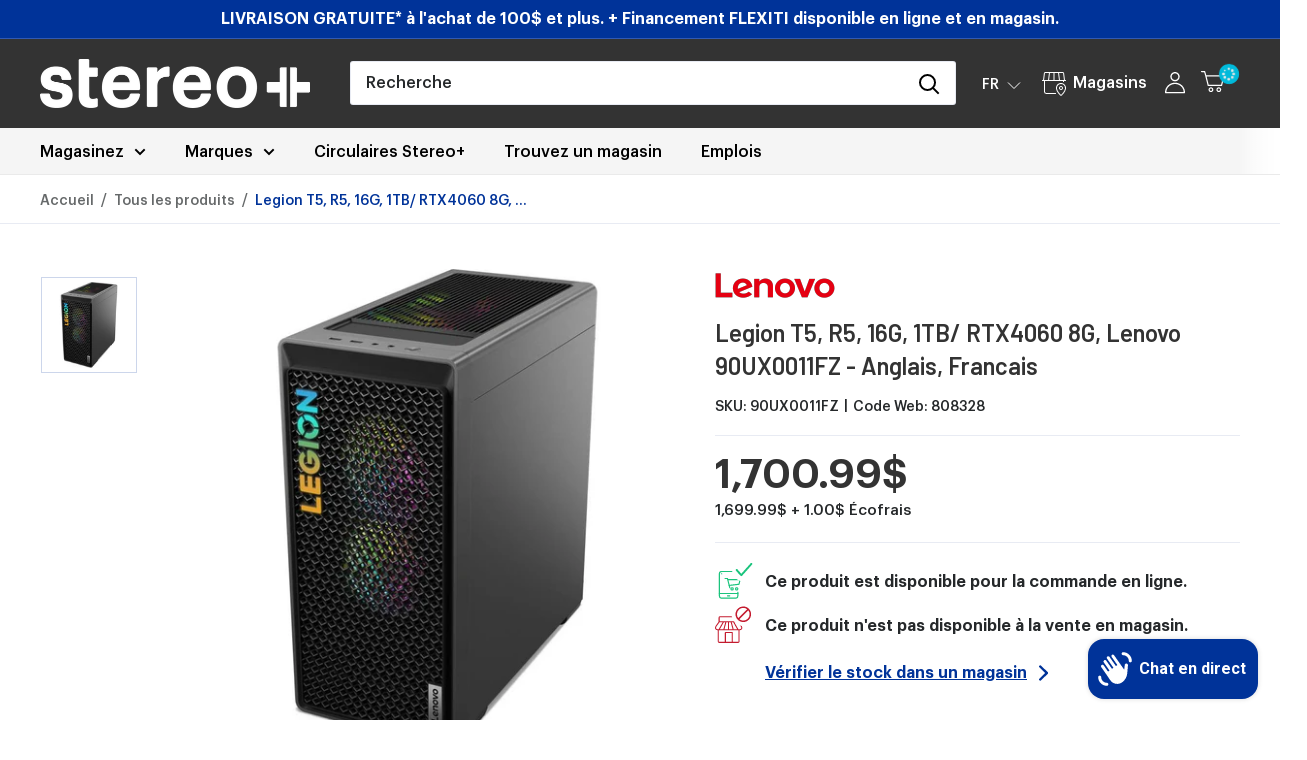

--- FILE ---
content_type: text/html; charset=utf-8
request_url: https://www.google.com/recaptcha/api2/anchor?ar=1&k=6Lf8gw0dAAAAAN5f9_iklrpRHI46nk9r_ID6LQn_&co=aHR0cHM6Ly9zdGVyZW9wbHVzLmNvbTo0NDM.&hl=en&v=PoyoqOPhxBO7pBk68S4YbpHZ&theme=light&size=normal&anchor-ms=20000&execute-ms=30000&cb=d27dhgrdmtqk
body_size: 49264
content:
<!DOCTYPE HTML><html dir="ltr" lang="en"><head><meta http-equiv="Content-Type" content="text/html; charset=UTF-8">
<meta http-equiv="X-UA-Compatible" content="IE=edge">
<title>reCAPTCHA</title>
<style type="text/css">
/* cyrillic-ext */
@font-face {
  font-family: 'Roboto';
  font-style: normal;
  font-weight: 400;
  font-stretch: 100%;
  src: url(//fonts.gstatic.com/s/roboto/v48/KFO7CnqEu92Fr1ME7kSn66aGLdTylUAMa3GUBHMdazTgWw.woff2) format('woff2');
  unicode-range: U+0460-052F, U+1C80-1C8A, U+20B4, U+2DE0-2DFF, U+A640-A69F, U+FE2E-FE2F;
}
/* cyrillic */
@font-face {
  font-family: 'Roboto';
  font-style: normal;
  font-weight: 400;
  font-stretch: 100%;
  src: url(//fonts.gstatic.com/s/roboto/v48/KFO7CnqEu92Fr1ME7kSn66aGLdTylUAMa3iUBHMdazTgWw.woff2) format('woff2');
  unicode-range: U+0301, U+0400-045F, U+0490-0491, U+04B0-04B1, U+2116;
}
/* greek-ext */
@font-face {
  font-family: 'Roboto';
  font-style: normal;
  font-weight: 400;
  font-stretch: 100%;
  src: url(//fonts.gstatic.com/s/roboto/v48/KFO7CnqEu92Fr1ME7kSn66aGLdTylUAMa3CUBHMdazTgWw.woff2) format('woff2');
  unicode-range: U+1F00-1FFF;
}
/* greek */
@font-face {
  font-family: 'Roboto';
  font-style: normal;
  font-weight: 400;
  font-stretch: 100%;
  src: url(//fonts.gstatic.com/s/roboto/v48/KFO7CnqEu92Fr1ME7kSn66aGLdTylUAMa3-UBHMdazTgWw.woff2) format('woff2');
  unicode-range: U+0370-0377, U+037A-037F, U+0384-038A, U+038C, U+038E-03A1, U+03A3-03FF;
}
/* math */
@font-face {
  font-family: 'Roboto';
  font-style: normal;
  font-weight: 400;
  font-stretch: 100%;
  src: url(//fonts.gstatic.com/s/roboto/v48/KFO7CnqEu92Fr1ME7kSn66aGLdTylUAMawCUBHMdazTgWw.woff2) format('woff2');
  unicode-range: U+0302-0303, U+0305, U+0307-0308, U+0310, U+0312, U+0315, U+031A, U+0326-0327, U+032C, U+032F-0330, U+0332-0333, U+0338, U+033A, U+0346, U+034D, U+0391-03A1, U+03A3-03A9, U+03B1-03C9, U+03D1, U+03D5-03D6, U+03F0-03F1, U+03F4-03F5, U+2016-2017, U+2034-2038, U+203C, U+2040, U+2043, U+2047, U+2050, U+2057, U+205F, U+2070-2071, U+2074-208E, U+2090-209C, U+20D0-20DC, U+20E1, U+20E5-20EF, U+2100-2112, U+2114-2115, U+2117-2121, U+2123-214F, U+2190, U+2192, U+2194-21AE, U+21B0-21E5, U+21F1-21F2, U+21F4-2211, U+2213-2214, U+2216-22FF, U+2308-230B, U+2310, U+2319, U+231C-2321, U+2336-237A, U+237C, U+2395, U+239B-23B7, U+23D0, U+23DC-23E1, U+2474-2475, U+25AF, U+25B3, U+25B7, U+25BD, U+25C1, U+25CA, U+25CC, U+25FB, U+266D-266F, U+27C0-27FF, U+2900-2AFF, U+2B0E-2B11, U+2B30-2B4C, U+2BFE, U+3030, U+FF5B, U+FF5D, U+1D400-1D7FF, U+1EE00-1EEFF;
}
/* symbols */
@font-face {
  font-family: 'Roboto';
  font-style: normal;
  font-weight: 400;
  font-stretch: 100%;
  src: url(//fonts.gstatic.com/s/roboto/v48/KFO7CnqEu92Fr1ME7kSn66aGLdTylUAMaxKUBHMdazTgWw.woff2) format('woff2');
  unicode-range: U+0001-000C, U+000E-001F, U+007F-009F, U+20DD-20E0, U+20E2-20E4, U+2150-218F, U+2190, U+2192, U+2194-2199, U+21AF, U+21E6-21F0, U+21F3, U+2218-2219, U+2299, U+22C4-22C6, U+2300-243F, U+2440-244A, U+2460-24FF, U+25A0-27BF, U+2800-28FF, U+2921-2922, U+2981, U+29BF, U+29EB, U+2B00-2BFF, U+4DC0-4DFF, U+FFF9-FFFB, U+10140-1018E, U+10190-1019C, U+101A0, U+101D0-101FD, U+102E0-102FB, U+10E60-10E7E, U+1D2C0-1D2D3, U+1D2E0-1D37F, U+1F000-1F0FF, U+1F100-1F1AD, U+1F1E6-1F1FF, U+1F30D-1F30F, U+1F315, U+1F31C, U+1F31E, U+1F320-1F32C, U+1F336, U+1F378, U+1F37D, U+1F382, U+1F393-1F39F, U+1F3A7-1F3A8, U+1F3AC-1F3AF, U+1F3C2, U+1F3C4-1F3C6, U+1F3CA-1F3CE, U+1F3D4-1F3E0, U+1F3ED, U+1F3F1-1F3F3, U+1F3F5-1F3F7, U+1F408, U+1F415, U+1F41F, U+1F426, U+1F43F, U+1F441-1F442, U+1F444, U+1F446-1F449, U+1F44C-1F44E, U+1F453, U+1F46A, U+1F47D, U+1F4A3, U+1F4B0, U+1F4B3, U+1F4B9, U+1F4BB, U+1F4BF, U+1F4C8-1F4CB, U+1F4D6, U+1F4DA, U+1F4DF, U+1F4E3-1F4E6, U+1F4EA-1F4ED, U+1F4F7, U+1F4F9-1F4FB, U+1F4FD-1F4FE, U+1F503, U+1F507-1F50B, U+1F50D, U+1F512-1F513, U+1F53E-1F54A, U+1F54F-1F5FA, U+1F610, U+1F650-1F67F, U+1F687, U+1F68D, U+1F691, U+1F694, U+1F698, U+1F6AD, U+1F6B2, U+1F6B9-1F6BA, U+1F6BC, U+1F6C6-1F6CF, U+1F6D3-1F6D7, U+1F6E0-1F6EA, U+1F6F0-1F6F3, U+1F6F7-1F6FC, U+1F700-1F7FF, U+1F800-1F80B, U+1F810-1F847, U+1F850-1F859, U+1F860-1F887, U+1F890-1F8AD, U+1F8B0-1F8BB, U+1F8C0-1F8C1, U+1F900-1F90B, U+1F93B, U+1F946, U+1F984, U+1F996, U+1F9E9, U+1FA00-1FA6F, U+1FA70-1FA7C, U+1FA80-1FA89, U+1FA8F-1FAC6, U+1FACE-1FADC, U+1FADF-1FAE9, U+1FAF0-1FAF8, U+1FB00-1FBFF;
}
/* vietnamese */
@font-face {
  font-family: 'Roboto';
  font-style: normal;
  font-weight: 400;
  font-stretch: 100%;
  src: url(//fonts.gstatic.com/s/roboto/v48/KFO7CnqEu92Fr1ME7kSn66aGLdTylUAMa3OUBHMdazTgWw.woff2) format('woff2');
  unicode-range: U+0102-0103, U+0110-0111, U+0128-0129, U+0168-0169, U+01A0-01A1, U+01AF-01B0, U+0300-0301, U+0303-0304, U+0308-0309, U+0323, U+0329, U+1EA0-1EF9, U+20AB;
}
/* latin-ext */
@font-face {
  font-family: 'Roboto';
  font-style: normal;
  font-weight: 400;
  font-stretch: 100%;
  src: url(//fonts.gstatic.com/s/roboto/v48/KFO7CnqEu92Fr1ME7kSn66aGLdTylUAMa3KUBHMdazTgWw.woff2) format('woff2');
  unicode-range: U+0100-02BA, U+02BD-02C5, U+02C7-02CC, U+02CE-02D7, U+02DD-02FF, U+0304, U+0308, U+0329, U+1D00-1DBF, U+1E00-1E9F, U+1EF2-1EFF, U+2020, U+20A0-20AB, U+20AD-20C0, U+2113, U+2C60-2C7F, U+A720-A7FF;
}
/* latin */
@font-face {
  font-family: 'Roboto';
  font-style: normal;
  font-weight: 400;
  font-stretch: 100%;
  src: url(//fonts.gstatic.com/s/roboto/v48/KFO7CnqEu92Fr1ME7kSn66aGLdTylUAMa3yUBHMdazQ.woff2) format('woff2');
  unicode-range: U+0000-00FF, U+0131, U+0152-0153, U+02BB-02BC, U+02C6, U+02DA, U+02DC, U+0304, U+0308, U+0329, U+2000-206F, U+20AC, U+2122, U+2191, U+2193, U+2212, U+2215, U+FEFF, U+FFFD;
}
/* cyrillic-ext */
@font-face {
  font-family: 'Roboto';
  font-style: normal;
  font-weight: 500;
  font-stretch: 100%;
  src: url(//fonts.gstatic.com/s/roboto/v48/KFO7CnqEu92Fr1ME7kSn66aGLdTylUAMa3GUBHMdazTgWw.woff2) format('woff2');
  unicode-range: U+0460-052F, U+1C80-1C8A, U+20B4, U+2DE0-2DFF, U+A640-A69F, U+FE2E-FE2F;
}
/* cyrillic */
@font-face {
  font-family: 'Roboto';
  font-style: normal;
  font-weight: 500;
  font-stretch: 100%;
  src: url(//fonts.gstatic.com/s/roboto/v48/KFO7CnqEu92Fr1ME7kSn66aGLdTylUAMa3iUBHMdazTgWw.woff2) format('woff2');
  unicode-range: U+0301, U+0400-045F, U+0490-0491, U+04B0-04B1, U+2116;
}
/* greek-ext */
@font-face {
  font-family: 'Roboto';
  font-style: normal;
  font-weight: 500;
  font-stretch: 100%;
  src: url(//fonts.gstatic.com/s/roboto/v48/KFO7CnqEu92Fr1ME7kSn66aGLdTylUAMa3CUBHMdazTgWw.woff2) format('woff2');
  unicode-range: U+1F00-1FFF;
}
/* greek */
@font-face {
  font-family: 'Roboto';
  font-style: normal;
  font-weight: 500;
  font-stretch: 100%;
  src: url(//fonts.gstatic.com/s/roboto/v48/KFO7CnqEu92Fr1ME7kSn66aGLdTylUAMa3-UBHMdazTgWw.woff2) format('woff2');
  unicode-range: U+0370-0377, U+037A-037F, U+0384-038A, U+038C, U+038E-03A1, U+03A3-03FF;
}
/* math */
@font-face {
  font-family: 'Roboto';
  font-style: normal;
  font-weight: 500;
  font-stretch: 100%;
  src: url(//fonts.gstatic.com/s/roboto/v48/KFO7CnqEu92Fr1ME7kSn66aGLdTylUAMawCUBHMdazTgWw.woff2) format('woff2');
  unicode-range: U+0302-0303, U+0305, U+0307-0308, U+0310, U+0312, U+0315, U+031A, U+0326-0327, U+032C, U+032F-0330, U+0332-0333, U+0338, U+033A, U+0346, U+034D, U+0391-03A1, U+03A3-03A9, U+03B1-03C9, U+03D1, U+03D5-03D6, U+03F0-03F1, U+03F4-03F5, U+2016-2017, U+2034-2038, U+203C, U+2040, U+2043, U+2047, U+2050, U+2057, U+205F, U+2070-2071, U+2074-208E, U+2090-209C, U+20D0-20DC, U+20E1, U+20E5-20EF, U+2100-2112, U+2114-2115, U+2117-2121, U+2123-214F, U+2190, U+2192, U+2194-21AE, U+21B0-21E5, U+21F1-21F2, U+21F4-2211, U+2213-2214, U+2216-22FF, U+2308-230B, U+2310, U+2319, U+231C-2321, U+2336-237A, U+237C, U+2395, U+239B-23B7, U+23D0, U+23DC-23E1, U+2474-2475, U+25AF, U+25B3, U+25B7, U+25BD, U+25C1, U+25CA, U+25CC, U+25FB, U+266D-266F, U+27C0-27FF, U+2900-2AFF, U+2B0E-2B11, U+2B30-2B4C, U+2BFE, U+3030, U+FF5B, U+FF5D, U+1D400-1D7FF, U+1EE00-1EEFF;
}
/* symbols */
@font-face {
  font-family: 'Roboto';
  font-style: normal;
  font-weight: 500;
  font-stretch: 100%;
  src: url(//fonts.gstatic.com/s/roboto/v48/KFO7CnqEu92Fr1ME7kSn66aGLdTylUAMaxKUBHMdazTgWw.woff2) format('woff2');
  unicode-range: U+0001-000C, U+000E-001F, U+007F-009F, U+20DD-20E0, U+20E2-20E4, U+2150-218F, U+2190, U+2192, U+2194-2199, U+21AF, U+21E6-21F0, U+21F3, U+2218-2219, U+2299, U+22C4-22C6, U+2300-243F, U+2440-244A, U+2460-24FF, U+25A0-27BF, U+2800-28FF, U+2921-2922, U+2981, U+29BF, U+29EB, U+2B00-2BFF, U+4DC0-4DFF, U+FFF9-FFFB, U+10140-1018E, U+10190-1019C, U+101A0, U+101D0-101FD, U+102E0-102FB, U+10E60-10E7E, U+1D2C0-1D2D3, U+1D2E0-1D37F, U+1F000-1F0FF, U+1F100-1F1AD, U+1F1E6-1F1FF, U+1F30D-1F30F, U+1F315, U+1F31C, U+1F31E, U+1F320-1F32C, U+1F336, U+1F378, U+1F37D, U+1F382, U+1F393-1F39F, U+1F3A7-1F3A8, U+1F3AC-1F3AF, U+1F3C2, U+1F3C4-1F3C6, U+1F3CA-1F3CE, U+1F3D4-1F3E0, U+1F3ED, U+1F3F1-1F3F3, U+1F3F5-1F3F7, U+1F408, U+1F415, U+1F41F, U+1F426, U+1F43F, U+1F441-1F442, U+1F444, U+1F446-1F449, U+1F44C-1F44E, U+1F453, U+1F46A, U+1F47D, U+1F4A3, U+1F4B0, U+1F4B3, U+1F4B9, U+1F4BB, U+1F4BF, U+1F4C8-1F4CB, U+1F4D6, U+1F4DA, U+1F4DF, U+1F4E3-1F4E6, U+1F4EA-1F4ED, U+1F4F7, U+1F4F9-1F4FB, U+1F4FD-1F4FE, U+1F503, U+1F507-1F50B, U+1F50D, U+1F512-1F513, U+1F53E-1F54A, U+1F54F-1F5FA, U+1F610, U+1F650-1F67F, U+1F687, U+1F68D, U+1F691, U+1F694, U+1F698, U+1F6AD, U+1F6B2, U+1F6B9-1F6BA, U+1F6BC, U+1F6C6-1F6CF, U+1F6D3-1F6D7, U+1F6E0-1F6EA, U+1F6F0-1F6F3, U+1F6F7-1F6FC, U+1F700-1F7FF, U+1F800-1F80B, U+1F810-1F847, U+1F850-1F859, U+1F860-1F887, U+1F890-1F8AD, U+1F8B0-1F8BB, U+1F8C0-1F8C1, U+1F900-1F90B, U+1F93B, U+1F946, U+1F984, U+1F996, U+1F9E9, U+1FA00-1FA6F, U+1FA70-1FA7C, U+1FA80-1FA89, U+1FA8F-1FAC6, U+1FACE-1FADC, U+1FADF-1FAE9, U+1FAF0-1FAF8, U+1FB00-1FBFF;
}
/* vietnamese */
@font-face {
  font-family: 'Roboto';
  font-style: normal;
  font-weight: 500;
  font-stretch: 100%;
  src: url(//fonts.gstatic.com/s/roboto/v48/KFO7CnqEu92Fr1ME7kSn66aGLdTylUAMa3OUBHMdazTgWw.woff2) format('woff2');
  unicode-range: U+0102-0103, U+0110-0111, U+0128-0129, U+0168-0169, U+01A0-01A1, U+01AF-01B0, U+0300-0301, U+0303-0304, U+0308-0309, U+0323, U+0329, U+1EA0-1EF9, U+20AB;
}
/* latin-ext */
@font-face {
  font-family: 'Roboto';
  font-style: normal;
  font-weight: 500;
  font-stretch: 100%;
  src: url(//fonts.gstatic.com/s/roboto/v48/KFO7CnqEu92Fr1ME7kSn66aGLdTylUAMa3KUBHMdazTgWw.woff2) format('woff2');
  unicode-range: U+0100-02BA, U+02BD-02C5, U+02C7-02CC, U+02CE-02D7, U+02DD-02FF, U+0304, U+0308, U+0329, U+1D00-1DBF, U+1E00-1E9F, U+1EF2-1EFF, U+2020, U+20A0-20AB, U+20AD-20C0, U+2113, U+2C60-2C7F, U+A720-A7FF;
}
/* latin */
@font-face {
  font-family: 'Roboto';
  font-style: normal;
  font-weight: 500;
  font-stretch: 100%;
  src: url(//fonts.gstatic.com/s/roboto/v48/KFO7CnqEu92Fr1ME7kSn66aGLdTylUAMa3yUBHMdazQ.woff2) format('woff2');
  unicode-range: U+0000-00FF, U+0131, U+0152-0153, U+02BB-02BC, U+02C6, U+02DA, U+02DC, U+0304, U+0308, U+0329, U+2000-206F, U+20AC, U+2122, U+2191, U+2193, U+2212, U+2215, U+FEFF, U+FFFD;
}
/* cyrillic-ext */
@font-face {
  font-family: 'Roboto';
  font-style: normal;
  font-weight: 900;
  font-stretch: 100%;
  src: url(//fonts.gstatic.com/s/roboto/v48/KFO7CnqEu92Fr1ME7kSn66aGLdTylUAMa3GUBHMdazTgWw.woff2) format('woff2');
  unicode-range: U+0460-052F, U+1C80-1C8A, U+20B4, U+2DE0-2DFF, U+A640-A69F, U+FE2E-FE2F;
}
/* cyrillic */
@font-face {
  font-family: 'Roboto';
  font-style: normal;
  font-weight: 900;
  font-stretch: 100%;
  src: url(//fonts.gstatic.com/s/roboto/v48/KFO7CnqEu92Fr1ME7kSn66aGLdTylUAMa3iUBHMdazTgWw.woff2) format('woff2');
  unicode-range: U+0301, U+0400-045F, U+0490-0491, U+04B0-04B1, U+2116;
}
/* greek-ext */
@font-face {
  font-family: 'Roboto';
  font-style: normal;
  font-weight: 900;
  font-stretch: 100%;
  src: url(//fonts.gstatic.com/s/roboto/v48/KFO7CnqEu92Fr1ME7kSn66aGLdTylUAMa3CUBHMdazTgWw.woff2) format('woff2');
  unicode-range: U+1F00-1FFF;
}
/* greek */
@font-face {
  font-family: 'Roboto';
  font-style: normal;
  font-weight: 900;
  font-stretch: 100%;
  src: url(//fonts.gstatic.com/s/roboto/v48/KFO7CnqEu92Fr1ME7kSn66aGLdTylUAMa3-UBHMdazTgWw.woff2) format('woff2');
  unicode-range: U+0370-0377, U+037A-037F, U+0384-038A, U+038C, U+038E-03A1, U+03A3-03FF;
}
/* math */
@font-face {
  font-family: 'Roboto';
  font-style: normal;
  font-weight: 900;
  font-stretch: 100%;
  src: url(//fonts.gstatic.com/s/roboto/v48/KFO7CnqEu92Fr1ME7kSn66aGLdTylUAMawCUBHMdazTgWw.woff2) format('woff2');
  unicode-range: U+0302-0303, U+0305, U+0307-0308, U+0310, U+0312, U+0315, U+031A, U+0326-0327, U+032C, U+032F-0330, U+0332-0333, U+0338, U+033A, U+0346, U+034D, U+0391-03A1, U+03A3-03A9, U+03B1-03C9, U+03D1, U+03D5-03D6, U+03F0-03F1, U+03F4-03F5, U+2016-2017, U+2034-2038, U+203C, U+2040, U+2043, U+2047, U+2050, U+2057, U+205F, U+2070-2071, U+2074-208E, U+2090-209C, U+20D0-20DC, U+20E1, U+20E5-20EF, U+2100-2112, U+2114-2115, U+2117-2121, U+2123-214F, U+2190, U+2192, U+2194-21AE, U+21B0-21E5, U+21F1-21F2, U+21F4-2211, U+2213-2214, U+2216-22FF, U+2308-230B, U+2310, U+2319, U+231C-2321, U+2336-237A, U+237C, U+2395, U+239B-23B7, U+23D0, U+23DC-23E1, U+2474-2475, U+25AF, U+25B3, U+25B7, U+25BD, U+25C1, U+25CA, U+25CC, U+25FB, U+266D-266F, U+27C0-27FF, U+2900-2AFF, U+2B0E-2B11, U+2B30-2B4C, U+2BFE, U+3030, U+FF5B, U+FF5D, U+1D400-1D7FF, U+1EE00-1EEFF;
}
/* symbols */
@font-face {
  font-family: 'Roboto';
  font-style: normal;
  font-weight: 900;
  font-stretch: 100%;
  src: url(//fonts.gstatic.com/s/roboto/v48/KFO7CnqEu92Fr1ME7kSn66aGLdTylUAMaxKUBHMdazTgWw.woff2) format('woff2');
  unicode-range: U+0001-000C, U+000E-001F, U+007F-009F, U+20DD-20E0, U+20E2-20E4, U+2150-218F, U+2190, U+2192, U+2194-2199, U+21AF, U+21E6-21F0, U+21F3, U+2218-2219, U+2299, U+22C4-22C6, U+2300-243F, U+2440-244A, U+2460-24FF, U+25A0-27BF, U+2800-28FF, U+2921-2922, U+2981, U+29BF, U+29EB, U+2B00-2BFF, U+4DC0-4DFF, U+FFF9-FFFB, U+10140-1018E, U+10190-1019C, U+101A0, U+101D0-101FD, U+102E0-102FB, U+10E60-10E7E, U+1D2C0-1D2D3, U+1D2E0-1D37F, U+1F000-1F0FF, U+1F100-1F1AD, U+1F1E6-1F1FF, U+1F30D-1F30F, U+1F315, U+1F31C, U+1F31E, U+1F320-1F32C, U+1F336, U+1F378, U+1F37D, U+1F382, U+1F393-1F39F, U+1F3A7-1F3A8, U+1F3AC-1F3AF, U+1F3C2, U+1F3C4-1F3C6, U+1F3CA-1F3CE, U+1F3D4-1F3E0, U+1F3ED, U+1F3F1-1F3F3, U+1F3F5-1F3F7, U+1F408, U+1F415, U+1F41F, U+1F426, U+1F43F, U+1F441-1F442, U+1F444, U+1F446-1F449, U+1F44C-1F44E, U+1F453, U+1F46A, U+1F47D, U+1F4A3, U+1F4B0, U+1F4B3, U+1F4B9, U+1F4BB, U+1F4BF, U+1F4C8-1F4CB, U+1F4D6, U+1F4DA, U+1F4DF, U+1F4E3-1F4E6, U+1F4EA-1F4ED, U+1F4F7, U+1F4F9-1F4FB, U+1F4FD-1F4FE, U+1F503, U+1F507-1F50B, U+1F50D, U+1F512-1F513, U+1F53E-1F54A, U+1F54F-1F5FA, U+1F610, U+1F650-1F67F, U+1F687, U+1F68D, U+1F691, U+1F694, U+1F698, U+1F6AD, U+1F6B2, U+1F6B9-1F6BA, U+1F6BC, U+1F6C6-1F6CF, U+1F6D3-1F6D7, U+1F6E0-1F6EA, U+1F6F0-1F6F3, U+1F6F7-1F6FC, U+1F700-1F7FF, U+1F800-1F80B, U+1F810-1F847, U+1F850-1F859, U+1F860-1F887, U+1F890-1F8AD, U+1F8B0-1F8BB, U+1F8C0-1F8C1, U+1F900-1F90B, U+1F93B, U+1F946, U+1F984, U+1F996, U+1F9E9, U+1FA00-1FA6F, U+1FA70-1FA7C, U+1FA80-1FA89, U+1FA8F-1FAC6, U+1FACE-1FADC, U+1FADF-1FAE9, U+1FAF0-1FAF8, U+1FB00-1FBFF;
}
/* vietnamese */
@font-face {
  font-family: 'Roboto';
  font-style: normal;
  font-weight: 900;
  font-stretch: 100%;
  src: url(//fonts.gstatic.com/s/roboto/v48/KFO7CnqEu92Fr1ME7kSn66aGLdTylUAMa3OUBHMdazTgWw.woff2) format('woff2');
  unicode-range: U+0102-0103, U+0110-0111, U+0128-0129, U+0168-0169, U+01A0-01A1, U+01AF-01B0, U+0300-0301, U+0303-0304, U+0308-0309, U+0323, U+0329, U+1EA0-1EF9, U+20AB;
}
/* latin-ext */
@font-face {
  font-family: 'Roboto';
  font-style: normal;
  font-weight: 900;
  font-stretch: 100%;
  src: url(//fonts.gstatic.com/s/roboto/v48/KFO7CnqEu92Fr1ME7kSn66aGLdTylUAMa3KUBHMdazTgWw.woff2) format('woff2');
  unicode-range: U+0100-02BA, U+02BD-02C5, U+02C7-02CC, U+02CE-02D7, U+02DD-02FF, U+0304, U+0308, U+0329, U+1D00-1DBF, U+1E00-1E9F, U+1EF2-1EFF, U+2020, U+20A0-20AB, U+20AD-20C0, U+2113, U+2C60-2C7F, U+A720-A7FF;
}
/* latin */
@font-face {
  font-family: 'Roboto';
  font-style: normal;
  font-weight: 900;
  font-stretch: 100%;
  src: url(//fonts.gstatic.com/s/roboto/v48/KFO7CnqEu92Fr1ME7kSn66aGLdTylUAMa3yUBHMdazQ.woff2) format('woff2');
  unicode-range: U+0000-00FF, U+0131, U+0152-0153, U+02BB-02BC, U+02C6, U+02DA, U+02DC, U+0304, U+0308, U+0329, U+2000-206F, U+20AC, U+2122, U+2191, U+2193, U+2212, U+2215, U+FEFF, U+FFFD;
}

</style>
<link rel="stylesheet" type="text/css" href="https://www.gstatic.com/recaptcha/releases/PoyoqOPhxBO7pBk68S4YbpHZ/styles__ltr.css">
<script nonce="RL0ML3Ek4cOCE40cpHbVtg" type="text/javascript">window['__recaptcha_api'] = 'https://www.google.com/recaptcha/api2/';</script>
<script type="text/javascript" src="https://www.gstatic.com/recaptcha/releases/PoyoqOPhxBO7pBk68S4YbpHZ/recaptcha__en.js" nonce="RL0ML3Ek4cOCE40cpHbVtg">
      
    </script></head>
<body><div id="rc-anchor-alert" class="rc-anchor-alert"></div>
<input type="hidden" id="recaptcha-token" value="[base64]">
<script type="text/javascript" nonce="RL0ML3Ek4cOCE40cpHbVtg">
      recaptcha.anchor.Main.init("[\x22ainput\x22,[\x22bgdata\x22,\x22\x22,\[base64]/[base64]/[base64]/[base64]/[base64]/[base64]/[base64]/[base64]/[base64]/[base64]\\u003d\x22,\[base64]\\u003d\\u003d\x22,\x22HC53wpo9TsKFbMKgDwDDj3PDisKULsO+asOvWsK9dmFCw444wpsvw5lhYsOBw7zCjV3DlsOjw43Cj8Kyw5bChcKcw6XCicOEw6/[base64]/JVbCmsOIPVfDqMO+w7HDosOrHTIJwrnDlQDDoMKYw65pw6EeFsKfAcKAcMK6HCnDgk3CmcO0JE5Ew6lpwqt4wpvDulsHWlc/I8Olw7FNbhXCncKQZ8KSB8Kfw7BRw7PDvCXChFnChQHDpMKVLcK2PWprIzJadcKXLMOgEcOfA3QRw4PCgm/DqcObXMKVwpnCgsOXwqpsasKIwp3Csx3CusKRwq3ClRtrwpt6w6bCvsKxw5PChH3Dmz8MwqvCrcKgw6YcwpXDjxkOwrDCmkhZNsOiGMO3w4dfw7d2w57CisOUAAl/w7JPw73ChkrDgFvDmE/Dg2wOw5diYsKlZX/DjDomZXI1R8KUwpLCuyp1w4/Dk8OPw4zDhHlJJVU8w4jDskjDlHE/CiJBXsKXwrYaasOkw5/[base64]/DjMKgw7HCv8KKf8Ogwp4qbjAuUyLCqgjCgsOqKMKRb2zCinxJfMKiwoJ3w6ZNwrTCoMOnwrTCusKCDcO/SgnDt8O7wofCu1dfwqUoRsKKw4JPUMOcIU7DulnChjYJN8K7aXLDmsKgwqrCrwjDvzrCq8Kgb3FJwpjCnjzCi2DCuiB4DsKgWMO6F3rDp8KIwpXDtMK6cQfCtXU6IsOLC8OFwrdsw6zCk8OvGMKjw6TCrgfCog/Cs0URXsKffzMmw7HCoRxGdcOowqbChU3DszwcwqJewr0zBV/CtkDDqmXDvgfDpHbDkTHCisOawpIdw4x0w4bCgmhUwr1XwpjCnmHCq8KQw7rDhsOhXcOYwr1tLCVuwrrCq8Oyw4E5w7XCosKPERHDoBDDo3nClsOlZ8Oyw5h1w7hlwq5tw406w68Lw7bDiMKTKsORwrvDucKXdsKcSMKjG8K2KsKow6XCoUk+wrsYwowmwqzDol/DmW/CszDDiFHDiA7CvDwtfEEKwpjChTDDu8KGNxw3AiHCssKDbC3DlwvDrArDpMKbw6/DjMK9BUnDryECwoMyw4R/[base64]/[base64]/Dn8KlwqnCs8KOw6zDuMOlZSTCg3PDksOzw4XCicOPesOWwoPDkFRFfzgYBsO5d159F8OVEsO5EhtQwpzCt8OlZ8K0UWIUw4LDnRwGwoRBHcOtworDuFEzw4l5PcKzw6vCj8O6w77CtMOMJMKmWzBaLwLDnMONw4g/wr1PYnADw6rDjn7DtMKNw73ChcOCwp3CrcOJwrwlX8KseA/Cm1vDssOhwqpYHcKZJUTCgjnDpMO6w6LDrMKvdhXCrcK3NQ3CrlQJcsOzwoHDiMKnw68kPGJ+bGDCiMKMw4opdMOFNWvCtMKrVkrCh8Onw59NbMK/McKHUcKqIsKZwoJRwq7CkSQ9wolqw5nDuxB9wozCvkAdwozDkVVrIMOqwpxfw5TDkVDCsWEfwpbCmMOJw4jCt8K6w5hLHV5YUm/CvT5ve8KDYHLDnMKVSTlWTsOhwp8zJAsHW8OLw67DvzzDvMODdcOxXcO3BMKWw6FbXCEZdSoZZShRwovDlR0zMCt6w7JOw70/[base64]/CvjLDg00xNjwIGjV8w4DDvzNRL1V4WMKow5oiw4rDj8O2cMOhwpdqEcKfMMOTVndww4/[base64]/DgRhTw5zCrAPChk5QwrLCmhvDgXJew6bCpllew7JVw57DvA3Dthg9w4HCvkpvEjRRfVrDrhF7F8OoeEjCocO6GsOcw4FNH8Kow5fCrMO8w4bDhwzDn2x5HiwQdm4Hw6PCvBlFelHCsEhfwobCqsOQw5BFEsOnwprDlEcwAMKrOyzCkXXCgGUywp/[base64]/[base64]/Dln0MwrLDtcOidGRbw59/wqAAwqfCmsOVw7HDt8OxPmlFwolswpZ8XFHCocK9w6Z2wr9Iw7U+Wz7CssOpNiENVRTCkMK1T8OWwojCisKGUsOnwpN6ZcKCwrJPw6DCq8KqC3pvwp9ww4d4woBJw77DuMK8DMKIwoJFJhXCmEEtw7Y5SxsKwoslw5XDusOHwovCksK7w4gqwo1FP1HDvcK/wqTDtWDDh8OMYsKTw63CnMKNSsKLNsK0SzbDkcK+TGjDs8K0EsOzRE7ChcOYUcOuw7hVd8KDw5jCs3NEw6ohcDFBwoXCqlPCicO0wrDDh8KQGgpww73DnsO0wpTCoCbCiyxUwoYpSsOmM8OvwojClcKmwp/CgEfCksOMWsKSDcK0wqjDuk9kcxsofcKvLcK2G8KwwrfCicKJw44bwr5Pw63CjDkGwpbCjRrDiHXCg2PCq2o8wqLCnsKNPcKpwoxucgB/wprChsKlAFPChzBMwowbw69wPMKEWn0jUcK4Gn7DjwRXwpshwqfDqMO/X8KxGMOcw78qwqvCrsK/UsKFU8KqbsKsNUEvwoPCosKGDjXClGnDmcKtQXMocAw6DV/CgsOhI8Ozw5dJM8Kyw45bRV3CjybDqV7CsX3Ci8OAeTvDnsOeM8Kvw6UmRcKdcDnDrMOXazk/B8K6OzMzwpZCeMKNICjDl8O2wo/[base64]/w4vCoBrCv8Krw6U6wq4rFFLCnjEBwpgmwr5oG2phwpfCusKtMMOkWkvDm1YrwqjDpcOEw7rDgF9Zwq3DucKsXMKeXj9xRz3DqVo2Q8Ktw77DmhUtJl1lWgLDi3zDtwJSw7AfMmvCvznDoHUBO8O+w6bChG/DmcOgXnRGwrhCc3lPw5DDlcOiw5Mewp0Yw51bwovDmy47LH7CjVEhQcKfN8KBwqPDrB/CujPDoQYcV8KMwqN5VSTCrsKKwo3CtA3ClsOQw6rCiUloCHjDlgTDl8O4wpZcw7TChStEwpnDoncHw4fDoEopO8KrS8K6BcKhwpxNw6/Dn8OfL1vDmhnDjjbCgE/[base64]/DvmQvXjfDhk1ZI8K4wqEXwqnCqyxmwpnDvCPDvcOSwrTDgcKUw5jDusKvwpt5HMKkPSnCqsOnM8KMUMKkwpIGw6bDnl09w7fCkyhVw7vDgC53XBDCi0LDqcKVw7/[base64]/CrcO/w5NewoJxw4hfYSvCosOgwp/[base64]/CtnJswpo1wqBgX1Bew7p5wooGworDkDspw4fCgcOiw6NedcOIX8Oxw5AtwprClEDCtsOXw7LDhsKgwo0KR8OGw70FbMOwwrPDnsKswrRNbsKhwo8twqXCuQ/[base64]/CgnPDhBgoeRgewoc9w5fCj8KHwrI2CcKXck8jNsKMEMOtXMOkwpg/wpx9esKABmFvw4bCnMO5w4DCoRNIZD7CkxRpecOaRnPDjHzDiUDDu8KrUcO2wozCmMOJVcK8bX7CrcKVwoo/w6YFQ8OWwoTDpGXCgcKpcQl2woAAwrvCpx3DtwXDozEdwrUQMxfCucK4wrTCt8KWC8ORw6XCiB7DsGFWYx7DvUk2Vhkjw4DChcKHIcOlw5gTw5fCv3nCrcO/G0XCqMOAwr/Cklsiw51CwqPDom7Dj8OSwqddwqM3VwPDjjHCk8Kaw40lwp7Cv8KowqHCl8KnKxo0wr7DjhwrAknCr8KvNcOSJcKvwphXRMK8GcKSwq85ElN6Bzh/wo7Cs2zCtWAxFsOxc0zCkcKJPxHCrcK4N8Odw6h3Hh3CtRRubQ7Dg2thwrpxwoLCvmsMw5IcBMKaeGsfF8Okw6EJwo9yVTBOHsOCwosKQsK/UsKEY8O6RCPCo8Ovw4ldw7TDtsOxw5zDssOmZgvDtcKYccO2AcKBI0HChzrDlMOFwoDCuMO1w5s/[base64]/Cl1fClCLDj8KOQMKswqkpwrV+LWxvw6rCqj5YwqICOl9uw6Y1AMObTSnCiWhiwpt2XMKHIcKAwpA/[base64]/[base64]/[base64]/CtQIkw75pEj5LDyhAw6rDp8OKw7jCosK2w47DjVfCtGxJF8OYw4NyV8KzIUDCmUt1wpjDssK/wobDn8OCw5DDgyLCiBHDscKbwp0XwqbDhcOtVkIXd8KYw7PDokrDuwDCmB/Ct8K7HxNfFFkiY01ew6cyw4VQw7vCtMKxwo1Zw4fDlkDCk0DDsjNqPMK3Ej5gBsKMT8KCwoPDp8OHfWJ0w4LDisKjwrluw7DDoMKESmHDv8KHXRTDgnoMw70LW8KmYElYw6MrwpcHwrvDkj/Cgyh/w6PDucOtw7FIRcOmwpjDm8KcwqHCo1fCq3hYXQnCvcODZx0WwppVwot+w5LDpwx4YsKZU0kyZl7DusKqwrHDs05/wpIuDUkiAx9+w5hTVD04w7Vlw4AVZkNSwrbDnMKCw6vCtcKDwpFzLsOUw6HCuMODLxHDklHChsOsNcO0fcOHw4bDgMK9fitfdk/CuX8MMsOMXMKyZz0nf002woh0w6HCp8KyYSQbS8KZwqbDrMOFMsOCwrXDqcKhOmTDo2l6w7gKInZOw4F2w7DDi8KmEMKkcCYvZ8K/wrEDeX9qWm7DrcOtw443w5bCk1vDmRMpfnVQwptHwqLDjsKgwp4vwqXCoAnCssOfAMO5w4zDusOZcjXDiTDDjMOrwqgrQgE7w4okwppqw57CkyXDnC8qF8OjeTkPw7XCgTDClsOiDsK6EMOdGcK5w5/Ct8KzwqdCGxxZw7bDhMOJw4HDqsKjw6wOYsKbVsOHw6lJwoDDnSHCoMKcw57Ci03DrVIlPAnDt8Kxw5cMw4nDoGfCj8OXJMKOFMKnw7/DisOjw5ljwpfCvSjCr8Kuw7bCjXLCvcOkN8O+NMOGbgjChsKrRsKRAEN4wqx4w7vDsk/DucODw7dSwp4jRX9aw5LDvMOqw4/Dj8OqwrnDvsK1w6onwqB0IsKmYsOgw5/CkcKFw5DDusKNw5gNw7HDjw9wZmMJWcOow7UdwpLCtVTDml3DpsO6wr7DlhrCvsOPwogLw6HDoGjCtzsVw4YOLcK9b8OGZw3Dm8KwwrIJK8KRYgwxYsK4wpNtw4/Cj0HDrcOgw5MSK1cQw6o2UnV1w6NJIMOKIW/CnMOzaW7CvMKpFsKwJyrCtBjCssKhw7jClcOLKBpuw4Jxw41xL3VhI8OcMsKiwq7Ch8OUHHbClsOjwpAfwqcRw69BwoHCkcKKYsKSw6rDuGvDnUvClsKtOcKOZzVRw4zCp8KmwpTCqU5mw6vCiMKXw60rN8OpBMOTAMOhTBJQU8KYw4PDi3Z/[base64]/[base64]/C8KFR8Osw7/CiMKRw5HDlcK1KkcxAAZ9wrHDhsKLUk/[base64]/Cr8KCw5XCiMOpXcKuwpltw4DCmGjDncOca8KNUMK4SBzDmRZWw7cjKcOyw7TCvRZbwpsyGMOjFBvDt8K3w5NMwrbDnUMFw6TDpmRBw4XDsxYTwoExw4ViPinCosObJ8Ojw6wwwrLCqcKAw5zCmWfDqcOlacKNw4DDvMKDfsOeworCtU/DpMKRDx3DgFwEPsOfwpXCocOlAzdiw6hqw7ItBFA6QMODwrnDrsKYwq/[base64]/ChF8nw5jCucKXwpQCw57Cq0Z4McOOXxDDlMKLH8OGw784w5wwHnzDqcKLIDPDs2dQw7M2b8OUwrfDnjjCjcK3wqpsw5bDmSEewo4Pw4rDvyDDoF3DlsKvw6/CghDDq8Kqwp7CsMODwoM4w5LDpBVXcExRw7lPesKkP8KYMsOJwp1fewfCnlfDpCbDiMKNJ2HDqsKlwqbCqiUjw5/[base64]/[base64]/CqMKww48INsOJwpfCryAqJ8K4MVnCgMOnf8Oow6QMw7t/w69Iw6M1YsKDfzpKwqJIw53CpcOzfHkuwp/Cj2sZG8KOw5rCkcO9wqoXS13Cl8KpVMOwQBbDoBHDuGrCn8KnFQjDoAHCiUPDoMKgwo3CkEMePXc6Lg0FeMKyOMKxw5vCpmbDmUVXw7bCvEl9E3vDtz/DlMO7wojClHM9ZMKlwpoKw4BLwoDDrMKfw61fVMODGwcCwot+w6vChMKfUw0GAgIzw55dw6cnwqrCgnTCi8KywokzDMKewpXCo2XClhLDuMKkEBLDkzUhAj7DssKzXzUDOwHCu8O/[base64]/[base64]/Du8KTwqNUW8OYw7JCwpDCiyvDlsO7OwNlDQQdH8K/bnIrw5PCrX7CtSrCnlbDt8K6w6/DvCt0DCxCw73Drn4swrRFw65TRMOGHFvDm8KDZMKZwr1yP8Kiw7zCusKXRDnCpcKGwoEMwqbCo8O9ESsqEcK2wq7DqsKiwrwOA1JBPitxwrXCmMKWwqTDsMKzU8OkE8OowrHDq8OdB0Jvwrw0w7hDW1ERwqbCvyTCmkh/f8OOw54WAVcvwojChsK0MFrDmnUiRDt1bsKzbcKFwqDDlMOHw44fTcOuwrbDisOIwp5pNmIBb8K7w4dNesKsCTPCkULDsHUGbsO2w6zDq3wgXUwowqfDrkctwpbDpkowUmANNsOTUilVwrfCoGzCiMKHU8O3w4fDm01JwqJ9VnM3dgDDu8O/[base64]/DmRjCujtXR0I/[base64]/CugLDhCsQw5Vyw6N6eB0LL8KrwpBeMnDCv1DDqjcaw7EBBhLCrsOsOFbDvsK7eEHCkMKqwoNPPF1KWUIrGwPCo8Oqw73DpE3CssOMbcOtwokSwqICf8O7woF8wrbCuMKIDsKuw5Juw6hNZ8KhG8Opw7YPJsKaPcO7w4p+wpsSfwFLWU8aV8KPwqjDlTfCskU/DkDDiMKxwpTDgsOXwpfCgMKKKw5/w5cOBsOdVV3DqsK3w7pmw63Ck8OmCMODwq/Cq2sfwr/DtsOOw6d/LRFWwpHDh8KaRAdvbFLDjsKIwrbDogpzHcKRwrbDu8OIwoXCrsKIGxfDrWvDnsO+OsOKw4pacWMEZzrDj2R3wqLDpm9/bsOmwpHChsOTSToewqwuwrjDuCXDv1gHwpA3R8OGMU18w4/DiW3Cvh1Fe0bCtjpUecKPGsOYwprDq20TwqxWRMOpw4rDtcK/QcKdw7bDncK7w5tLw6MFZ8O0wqXDssKgXVpFQ8OAM8O2H8KhwpBOd09fwq8Mw58VSgYBbDPDll86BMKnciw3U2B8w4t/[base64]/Clx19RBrDvcKqw6kGaMKVSTNxw5U1w50mwrZuw7DCt1rCuMKiBQMldcO4ccO4dcK0YkxLwoDDn1xLw78TWlvCq8OUwqtlREt1woU5woPCkMO0OsKLBHI7fWLClsKAS8O4Z8OicHEDEHfDs8KfEMOKwofDlnTDmyZ/fnfDtTcIbW82w4TDkj7Dq0HDo0fCocOHwpTDksOiJcO+O8Kjwq1qXFJxfMKZw7LCpsKQS8OxAwx+JMOzw65bw67DgnNfwqbDm8KywqYIwpdZw57DoCjDtB/DoFrDtMOiF8KyaElFwqXDtiXDlwcECV3DmQbDtsOkwoLDnsKAY2Rcw5/Dj8KvMBDCtsOtw4wIw6FMecO/[base64]/[base64]/[base64]/DsMKLwqTDkMKRJMOWwr3DumwVPcKSVMOhwp9ywozDgMOSfQLDgcO3NgfCnsK8UcOKGytMw7jCqQHDrQjDoMKdw7HCkMKZQXpZAsOnw6Q0XxFqwrbDojUIMMOKw4DCp8OzHEjDqyo9RxPChQLDl8KPwrXCmwHCp8KAw6/CkU/CgDPDrUUlWsOrF0M0IGvDtA1id24ywr3Ck8OqLlQ3cxPDtMKbwoltDnFDYg3CnMOnwq/[base64]/DnMO7wpt5dnPCvcOLw7fDpkXDscKHe8Kpw7fDkUvCskfCi8Osw5DCrBVPEcK9AyTCogPDr8O2w53CpBM2axXCt2zDscOXC8K0w6PDjAHCo3TCgzdFw5bCucKYT27CvRERTzHDgMONeMKqLHfDjzPDvsKZR8KINsOcw4/DvHUvw5TDpcKzC3Qjw5rDhFHDi2NgwoFxwoDDgXRYOwrChQzCvAFpMyPDmFLDl3/[base64]/DgsKKEsOswrU7w7zDgWV4w6FAd8K2woJ/dj8Sw4QMQsOXw7ZBOsKGwrvDrsO4w5ABwqA5wrx7WW0rNsOUw7Y/HcKGwpfCu8KHw7hEBcKhGDAUwoM7Z8K6w7fDsHECwpHDq3kGwoEBwqvDj8O7wqbCt8KVw7/DgE1lwobCqWJxKjnCv8Kpw7o9Om9fIUzCgSPClGImwohQw7zDs1c6wpbCg2vDoXHCiMKNPx7Dv0DDqy0TTAnChMKoQm5Kw5/DugnCmRHDoA5ww5HCjcKHwqfDoAIkw7IxSsKVDMOXw5XDm8OwDsKZFMOrwqvDk8OidsO4fcKXWcOOwrPClsOJw7IMwozDnBcSw6Mkwpwlw6BhwrLCkBjDnDPDp8OmwpHCnEs7wq/[base64]/CkMKPEcOoQcKqJcKfwr/DhT/CnyvDlGBGR3hJM8KccirCqy7DplzDmsOVLcKBcMOVwq40dwHDpcOSw6rDjMKsIcKRwpZ6w4jDpUbCnQVDN29mwqnDkMObwqPClMKFw7Ehw51WTsKnHEPDo8KRw6gkw7XDjELDmwU0w4HDkiFNfMK0wq/CjUVpw4QXHMKQw48KGgZdQzRsTcK7ZXIQR8OowpAME0Njw4d3wqfDv8KlMMORw4DDtgLChsKaCsO+woIVdcKVw6FEwo5QVsOHZcO8amHCp0jDlnDCu8KuS8O9wotZfMKJw4kfbMOgMsOxfiTDj8KeAgPCmgnDicK8W2zCunBqw68qw5LCgMOqFynDkcKmw7lQw5bCnF/Dvh3DhcKGDw0hccKScMKswofDvMKPesOAJDFlIBsWworCgTfCm8KhwpXDpMOkE8KHGRHCiT9CwqbCncOrwq3DgsKiOQLCnkUVwqHCrcKEw7tIIwzCmgJ3w59GwoDCrz0+BsOweD/[base64]/DncOSwrBUw5nDmQHClV3Dj8KWwpIVwpPCkR3Di8Ktw6lUSMOGfVHDvMK/woZDB8K2acK6woxqw5IgFsOuwo50w5MmJwzDqhgJwr15WzrCmFVfKQfCjDjCn1UFwqkIw5PDu210QMOReMKgGV3CksOjwq3Cj2ZYwpXDmcOIMsOzEcKbeEEkwpbDuMK9KcOjw6orwrwYwr7DtBjCoUwnalgMSMO2w58ON8O7w57CocKow40gYQdIwr/[base64]/CvsKGwqHCuC0Bwp/DgXh8F8OuwqRgUMO/O1twcMOYw7XClMOZw63DpyHDgsKWwqHCpEbDjwzCswTDt8K2f3vDnx3DilPDux5vwrtAwo9tw6HDuz4Yw7rCsF1Xw5PDkQ3Cjm/[base64]/CuxtZw77DmsOyw7XDsQXCjEcgw5YkbGXCrCFSacOCw4p8w4fDmMKcSlQbIMOgDsOzwojDtMKjw4vCicOUAz3CmsOhXMKNw6bDnhHCosKjK1dUwo8+wpnDi8KFw5kJI8KzQVfDp8KmwpHDtQbDssOcVsKSwqV9KEYfDwAraQZXwpDDrsKeZwxmw5/DgxMqwrpuW8KKw7DCgMKFwpfCqUcaIDcOcCpaFncLw53DnyASIsKLw4UDw5HDlBdyecO1FsORc8OCwqvCksO7XmFWch3DmWkHHcO/InfCqQ4YwqzDqcO1RsKaw7zDti/ClMKIwrUIwo5CScKQw5zDsMOYw4hww5zDpsK7wrvDv1HCimLCtXTCisKuw5bDlinCh8Ocwq3Dq8K5F2wZw6x/w55BUMOONBTCj8KFJzPDuMOFdDPDhhzCu8KCDsOpO0Ezw4jDrUInw7cfwqYvwqTCsmjDuMK/C8Ktw6lLTiAzJsOVWcKFGWrDu0Ruw4UiTkM2w7zCl8KMSk7CgEvDpMKHRXPCp8OqeAYhFcK2w67CqgJxw6DCm8Kbw6DCvmsBdsOGPDENaF4fw7xzMEF3Y8Oxw4pqEytFQmTChsKrw4vClsO9w7xHfQp9wr/Cvj3CkkDDicKIwodmS8OZA1phw59SHMK2wpk8OsOIw44swp3DrU7CkMO6CsOAd8K7DcKNWcK7esO9wr4SQg7Dq17CvwYAwrpHwo8fDQQnDsKvJsOKG8OsSsO9UMOkwoLCs3bCp8KCwp0cC8OmHsORwrAFLsORYsOLwq/CszM7woADdRPDtcK2S8OvSMOtwo5Rw5DCg8ObBUVZPcOIAsOJWsK1KShYC8KEw7TCpznDkcOowo94TMKnBVscUsOkwqrDhsO2fMO0w7o1KcOFwpFfYmHClhHDlMOgw49cWsKywrQFPwICw7lkScKDAsKzw7pMP8KIY2kHwoHCocOdwrx6w6fDqcKPK0LClW/CsWozJcKpw4kxwqHCuX1jUHg3aHwyw5NbBHl2fMOaA2RBCTvCksKgD8KHwpDDisOEw7fDkBx9LsKJwp/DhwhFOMO2w5t3P0/[base64]/[base64]/CmsOFwqV0IglCE247YyrClTlVPEwdcwgdwqR3w6JacMOVw6sWPzLDmsO/[base64]/Dt8KxF2nDgsK3NWACecK4AxdDScOWHwTDrsKtw5ALw5LClMOpwpYxwrYAwoDDp3nDvW3CpsKcG8KjCB/CqMK/CkfCr8OvK8ODwrQaw7N7VE1fwrk6ZhjDnMK6w5zDrnV/woBgPcKcYMOYEsK0wrENUXAtw7bDlcKqLcKfw7vDq8O3clF2Q8Kkw7vDi8Kzw4DCg8KAM17Ch8OKw73CqhDDnjXDjFYrDiLDlcOtwoU2GcO/w5YBL8ORZsO0w65oCnzDmibDi3nDoVzDucOjVSHDvAwlw5vDjSjDoMOyC31Tw53CncOmw6M+w552FkdqQgY1DMKZw6dcw5E2w6jCrDNrwrMlw61mw5s2wpHCtcOiPcOdQi8aPMKVw4VhCsOrwrbDgsKKw7sBM8OMw78vKHpTCMK/U0bCsMKWwp9rw5gHwobDrcO2MMKxV0LDq8OFwpMscMOMYCZXOsKpXykONBQdasKkMlnCmRDCnlpyCFrCjzIxwqlbwrMtw47CusKwwq/CvcK/[base64]/Dm8KPCwXDmUthw7LCjcOpwrVXBXPDqsO3TsKlCsOXwoA5NRHCscKgTh/Du8KqAWV4TMO0woXDnhXCl8KGwo3CmyTCvhEAw4jDq8K5T8Kfw7TDusKuw7HCvXjDjggNOMOcFEfClEvDv1YqWMKyLzc/w5VLMTVNPMO6worCpMKJWsK1w5HDplEbwrJ9w7jCiRbDtcO5wop0wpDDvznDpSPDvG9Za8OmGmTCnjjDkjXClMO/w6Yqw7nClMOIKH/[base64]/b8Kdw506AsKHwr3Dk33DvgLCuMKZwpzCoUrDgcKeQ8K7w6nCrEkYRcKrw59DSMOBQhNlXsOyw5IgwqBYw4nDjX01wr3DnXJ1UHohcMKZACYHMkLCoH58aUxJECdNfTvDlW/CrC3CuW3CrMKYH0XDkz/DqVt5w6PDpwUkwr05w6LDulfDoQx+amjDu2UOwoHCmVTDmcOZKFPDgVkbwpRGZhrDgsKWwq5CwoTCqQkqHxY3wp8/[base64]/N8OsBsKCwoPCjMKSXlPCgSbCt3rDk8OJLcKKwqNAIzzDt0fCucKRwpnCucKEw5/CsGjCnsKSwo3Dl8KRwrvCtMO6QcKGfU15NBbCg8Omw6/DvTRfXCl8FsO0IhQjwpDDmCPDkcOlwobDscOhwqLDoR/ClhoAw73DkknDom0Yw4DCksKpaMKRw5/Dt8Oow6AQwpRRw57ClF8Fw7h2w5ZNXcKswqfDt8OMD8Kww5TCoyTCvsK+wrPCnMOsbFrChcKaw5w3w5hBw6ksw5gaw7XDilbCg8KkwpvDqsKLw7vDtcOAw4B4wqHDpQPDmEkZwpXCtnbCqcOgPytEfxjDuF7ChHItCW1Lw6/ClsKQwqvCrsKHNMOxPzspwoZ6w5xSw5TDqMKFw51LFMO8cXAwNsO/wrEAw7A8eSR3w6k+Z8OUw4QewpbCk8KEw5cfwoLDhMO2fMKIAMKMZ8O4w7vDhcO0w6U5dTwPcmo7KsKDwoTDmcKxwonCusOXw5VDwpE1b2lHUQXClGNXwp4uO8OPw4fCgm/Dr8KFWwXCk8O4w6jCkcKzLcOQw6nDg8Krw73CmmzCqXg6wq/Cu8OVw78fw4Ytw6jCl8KUw6c2ccK3MMKyacKew4/Co185RgQrw7LCpTkAwqLCq8OEw6BSMcOdw7cLw4/[base64]/w6JCTMKQw47DpmknwqXCrsOcw6xIw5ZDworCjsK2wrXCncOGRkbDnMOJwo1cwoIEwq57woJ/[base64]/w4oww71Uw6LDgMKWw7HCoMO+Hk/[base64]/ZDnDgcOkw5BVQcOOJsO2w53DgTfDtH0ew5LDm2BVw5tBOcK+wroiRMK4S8OFI0szw6ZGFsKQScKtNMOWdcOGYsOQbxEUw5B/w4HCsMKbw7bDmMOYWMOfdcKUE8KAwoXCl14qTMOSYcKyEcKIw5E6w7bDlSTCgylbwrVKQ0nDmFZaUk7Cs8Kow7odwqQrDcOnbcKUw43CqMKIO0DCncKsb8OwWRk7BMOUNQN8H8Otw4UOw4DCmizDmEDDpD9NawEFasKSwpvDjMKEeUfDssKrYsO8B8OSw7/DqhIHMjdOwr/[base64]/BsKiw5jCi8O2wo7CmmhgGjDCukzCisO+w4LDqwjClyHCgsKgYSPDs07CiE7DnB/Dj0bDgcKFwr4BcMKGfmjDrEd3BSXClsKBw4wcwqUcfsO4wqNTwrDCmMO+w60BwrfCm8KCw4/CukjDuRRowo7DhinClSMHTUZPXXNBwrVMXsOmwpUqw7h1wrDDiwjCuWlgXzBKw6jDkcOdZVoOwrzDl8KVw5/CjcOgKWzCjcKxSBLCrhXDnEDCq8OFw7XCrXF/[base64]/BsKuPMORU8KEw680D8OoDsOUwqfDrCfCk8OOLSrCrsO1w7tawoZiRH9RXQvCnGVQw5/CrMOMYkUewonCmA7DiSMOL8KyXFxzQzgea8KteEdGMcOVKMO9BEPDhcOYZnzDlMOtwrVSfRbDp8KswqvDvHbDqWLDmShaw7zCvsKELMOYf8KMWkDDpsO7JMOWwr/CvhLCoxdqw6TCt8OWw6vCoW3DmyHDvcOCGcKyQ0h7AcKfw5DDhMKRwpsxw53Dl8O/eMOPwq5vwpo9QCDDhcKJw5UxSXF2wpJaFELCtCTCohTCmhYKwqATSMKKwqTDvQ5QwrprMHXDoCrCgMKSIEFkwqFTSsKvw5wZW8Kdw5ckF0/CnEXDoRx2wrDDtcKmwrUfw5lsIg/DmcO1w6TDmVUbwpvCli/[base64]/DuV7CmiPDnSXCgSc4dMO1Y8K9w60AJwsdIsKRwp7CjBxxdcKiw6NMI8K5JMOawpBzwoAjwqlZw5zDqEjCh8O6ZsKUCcO4MwnDj8KGwpZ7E2rDlVBlw45Jw4jDp3Ifw7VkRktBZXrCiDI2GsKDNcKew6N0UcK6w7TCn8OGwoIYPBTDu8KYw7/[base64]/TVPDtcKrwoPDmjRGGhQgw7jDncOMw6g1w67CnHLCgHV5w4jCulRGwr4lERkFfxjCvcKxw53DtcK2w74aNBTChBt9woZpPcKrbMK0wpLCkREucybCpUXDtWw1w5oyw7vCqnt5aH5yNsKJw5xRw4Bkw7Mrw57DoDDCjyDCqsKzwq/Dmzw4SMK4wrHDl0YIMcOjw4DDhcOKw5fCt3nDpn5gCsO0DcKQO8KIw7nDjsKBCgEswrTCkcOpImcsPMKEJzPDvzgLwoFsflF0VMKxa0PCk0TCkcOsV8OAXwnCkXkucsKXZ8KAw4nCgENqfcO8w4bCpcK/w5vDmzhdw4xPP8OPwo0kAGbDnk1dBE9Ww4ACwqoiZsOJEWdZdcOqSkvDigs4Z8Odw54Xw7vCscKdb8KKw7PDmMK/wrA1RAzCv8KbwrbCu2HCo30nwo0Xw4oyw7rDjVfCl8OkG8Kzw4kRCMKHMcKlwrRFAMOdw6tew7PDnsKpw4nCsQPDvFxoYMKkw6dhJk3Ct8KxCsKQUsOoUDE1DXLCu8KgajI0PcKKSMOOw493MHLDsVc4IgFfwo52w7M7acKZfsODw4/DqC3CpGJsUlLDiT3DvsKWOcKpbT46w5AqUQDDghM/[base64]/DjsKxVcKbwp7CpMO4w7/[base64]/DiADCg8KkSMKYNm58dkMtR8OPQ8OTw5tYw5fCvcKHwr/[base64]/DlWJSwrImw4lUwow9aUrDkQnDmcKUw7DDu8K0H8O+QWV9URTDm8KfNU/Do0krwqfCrmxuw7UyFAV4AyBww6/DucKBGxEOwq/CoEUbw55QwpbCosO3WwrCicKowqzCjG3Cj0FVw5LCssKsCcKGwpHCiMOUw4wDwqx7AcO8JsKbF8OawoPCo8KNw77DoknCoBXDtcO7SMKjw4bCqMKfYMOfwqElHjvCmQrDpmBWwqzDphdXwrzDkcOkMMO6aMOUCgfDiE/CkcO4NsO0wo5rw6TCrsKUwobCtBI3H8O8P1LCmXzCil/ChDTCvnE8w7cCGsKzw5TDmMKYwqpUREbCpU9oJF3Dh8OOR8KDdBtow5JOc8OCdsKJwrrCicOsFR3DgcO8wqvDqQk5wp/[base64]/[base64]/ChUZQUcKTfDsScx3CosOjCQHDhMO8wrfDrhpbJkfCvsKdwrtAW8KzwpgCwoQfO8OwRyA+FsOhw6RtXVx8wqwuS8OJwrI2wq96DsOVbCXCisO3w61GwpDClsOaNMOrw7VDScKAeQPDunDCq0nChUVQw48FRixPORzDuA0EN8O5wrwbw4XCt8O2wq/CmQYxfcKIG8O5XyIgBMOtw4Q9wprCqjZgwoEywpddwoPCkwJPHhR1FsKKwp7DryzCtMKewojCijDCq2bDoWQcwrXDlDlbwqHCkyQkdcO/[base64]/Dm8Obw7Ubw7tfPsK/EsOKaMOsc8KAw6HDq8O+w4PCvGEZw7sNKVtFUgkeJ8KmQcKcCsK2YcORciY9wrwSwrHCrcKBAcOFVsOTwoFmEMOLwqcNw7bClcOew7pUwrogwoLCh0APSC3DlcO3fsK3wqTCocKaMMK7WMOMIV/DnMKuw7TCjSdxwo/DtMK1LsOEw5VvN8O1w4zCmA9bJwJNwq4+bT7DlU4/w43Cj8K6w4E0wqvDj8KKwrHCjMKeD37CijTCnhnDuMO5w58dZcOHesKhwoo6YBrCmTTCkkYSw6NDEQbDhsK/w5bDkEkIFSlbwoxnw7p/wqFCCjbDmmzDvEJ1wopdw6Blw6Mmw5LDtlvDsMKtwrHDk8KXdCIew4HDgSjDn8KRwr/CrRbDvVYkfWdOw6vDlT3CrB9WMMKvTcO5w4lpBMOPw4jDrcKWFMOnc3FuJF0yFcKsMsKkwoFFaEXCo8OSw743DT9Zw5sWclPDknHDtiw9w5PDvMODTjPDln1yRcOpYMOJw7/Dk1Yyw4VQwp7ChURrU8KiwpfCjsKIwqHDsMKawqAgL8Kxwoc+wpLDgQZef24iFsKuwr/[base64]/[base64]\\u003d\\u003d\x22],null,[\x22conf\x22,null,\x226Lf8gw0dAAAAAN5f9_iklrpRHI46nk9r_ID6LQn_\x22,0,null,null,null,0,[16,21,125,63,73,95,87,41,43,42,83,102,105,109,121],[1017145,507],0,null,null,null,null,0,null,0,1,700,1,null,0,\[base64]/76lBhn6iwkZoQoZnOKMAhk\\u003d\x22,0,0,null,null,1,null,0,1,null,null,null,0],\x22https://stereoplus.com:443\x22,null,[1,1,1],null,null,null,0,3600,[\x22https://www.google.com/intl/en/policies/privacy/\x22,\x22https://www.google.com/intl/en/policies/terms/\x22],\x22Lg14p0JNRn4UBRpe9iScxUlhDPN3QRocRy7+p3BvTZo\\u003d\x22,0,0,null,1,1768848200921,0,0,[54,81,205,54,5],null,[182,205],\x22RC-sdkI6H3zUxaWlw\x22,null,null,null,null,null,\x220dAFcWeA5hKjDqrOq1fiRZRVPe1T4lJDhEo1D4sBlJhHI-ZQWox1_73Eo5TArg--tc4MiLz1K9bvxkQJm0EooVGVP8OILlQfHNWQ\x22,1768931000955]");
    </script></body></html>

--- FILE ---
content_type: text/css
request_url: https://cdn.autoketing.org/sdk-cdn/popup-fullsize/fonts/BODONIB/BODONI.css
body_size: -269
content:
@font-face {
  font-family: "Bodoni";
  src: url("https://cdn.autoketing.org/sdk-cdn/popup-fullsize/fonts/BODONIB/BODONIB.TTF")
      format("woff"),
    url("https://cdn.autoketing.org/sdk-cdn/popup-fullsize/fonts/BODONIB/BODONIB.TTF")
      format("truetype");
}


--- FILE ---
content_type: image/svg+xml
request_url: https://cdn.shopify.com/s/files/1/0586/8119/6709/files/5-layers.svg?v=1631701403
body_size: -416
content:
<svg xmlns="http://www.w3.org/2000/svg" width="42" height="43" viewBox="0 0 42 43"><g><g><g/><g><g><g><path fill="#1bc47d" d="M21.553 42.127H7.026A3.034 3.034 0 0 1 4 39.093V16.034A3.034 3.034 0 0 1 7.026 13h14.527a3.034 3.034 0 0 1 3.027 3.034v3.64a.606.606 0 1 1-1.21 0v-3.64a1.82 1.82 0 0 0-1.817-1.82H7.026a1.82 1.82 0 0 0-1.815 1.82v23.059a1.82 1.82 0 0 0 1.815 1.82h14.527a1.82 1.82 0 0 0 1.816-1.82v-3.641a.606.606 0 1 1 1.21 0v3.64a3.035 3.035 0 0 1-3.026 3.035z"/></g></g><g><g><path fill="#1bc47d" d="M23.974 37.274H4.605a.606.606 0 0 1 0-1.214h19.37a.606.606 0 0 1 0 1.214z"/></g></g><g><g><path fill="#1bc47d" d="M15.506 39.704h-2.42a.606.606 0 0 1 0-1.214h2.42a.606.606 0 0 1 0 1.214z"/></g></g><g><g><path fill="#1bc47d" d="M7.025 16.644a.606.606 0 1 0-.001-1.212.606.606 0 0 0 .001 1.212z"/></g></g><g><g><g><path fill="#1bc47d" d="M15.498 31.203a.603.603 0 0 1-.586-.46l-2.309-9.25h-1.948a.606.606 0 0 1 0-1.213h2.421c.278 0 .52.19.588.46l2.42 9.709a.606.606 0 0 1-.586.753z"/></g></g><g><g><path fill="#1bc47d" d="M14.896 28.782a.606.606 0 0 1-.07-1.21L24.7 26.41l.92-3.695H13.685a.606.606 0 0 1 0-1.214h12.711a.606.606 0 0 1 .587.754l-1.21 4.854a.604.604 0 0 1-.516.455l-10.29 1.214a.482.482 0 0 1-.071.005z"/></g></g><g><g><path fill="#1bc47d" d="M17.926 33.63a1.82 1.82 0 0 1 0-3.64 1.82 1.82 0 0 1 0 3.64zm0-2.426a.606.606 0 1 0 .002 1.212.606.606 0 0 0-.002-1.212z"/></g></g><g><g><path fill="#1bc47d" d="M22.766 33.63a1.82 1.82 0 0 1 0-3.64 1.82 1.82 0 0 1 0 3.64zm0-2.426a.606.606 0 1 0 .002 1.212.606.606 0 0 0-.002-1.212z"/></g></g></g></g></g><g><g><path fill="#fff" d="M42 12c0 6.627-5.373 12-12 12s-12-5.373-12-12S23.373 0 30 0s12 5.373 12 12z"/></g><g><path fill="#1bc47d" d="M37.433 4.97c.892-.997 2.417.354 1.525 1.351L28.402 18.126c-.375.419-1.02.456-1.441.083-1.674-1.665-3.401-3.793-5-5.581-.892-.997.632-2.349 1.525-1.351l4.153 4.645z"/></g></g></g></svg>